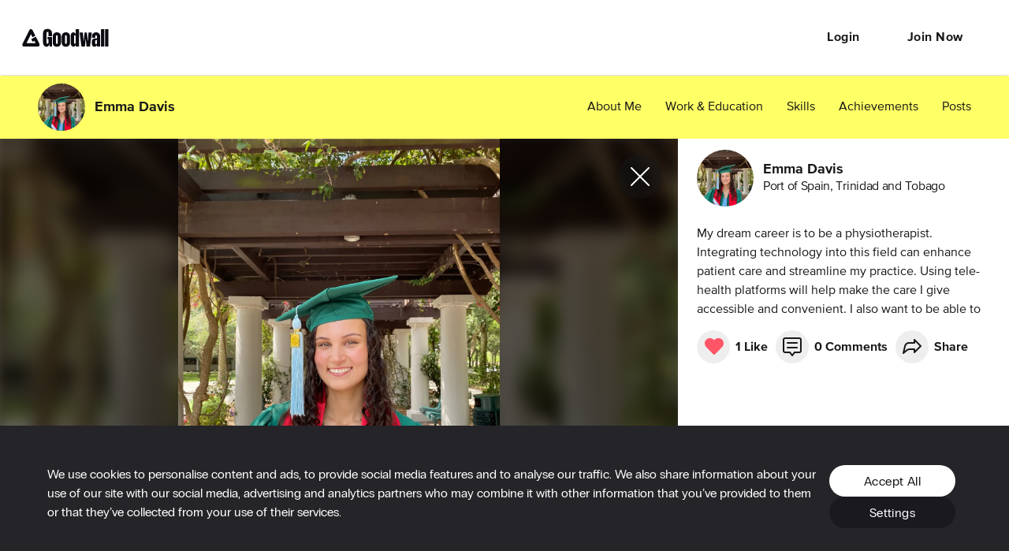

--- FILE ---
content_type: application/javascript; charset=utf-8
request_url: https://cdn2.goodwall.io/app/www/dist/spa/default-activity-home-messenger-profile-activity.20251218091448.js
body_size: 13333
content:
(window.webpackJsonp=window.webpackJsonp||[]).push([[6],{1039:function(e,t,a){"use strict";Object.defineProperty(t,"__esModule",{value:!0}),t.default=void 0;var l,r=a(1412),o=(l=r)&&l.__esModule?l:{default:l};t.default=o.default},1081:function(e,t,a){"use strict";Object.defineProperty(t,"__esModule",{value:!0}),t.Time=t.getTimeByFormat=t.getLiteralFormat=t.getTimeagoFormat=t.isYesterday=t.isToday=t.timeFormat=t.timeColor=t.timePosition=void 0;var l=u(a(4)),r=u(a(0)),o=u(a(2)),n=u(a(22)),i=u(a(1332)),d=u(a(144)),s=a(204);function u(e){return e&&e.__esModule?e:{default:e}}var c=t.timePosition={DEFAULT:"default",TOP_RIGHT:"topRight",BOTTOM_RIGHT:"bottomRight",RIGHT:"right"},f=t.timeColor={DEFAULT:"colorDefault",WHITE:"colorWhite"},m=t.timeFormat={DEFAULT:"h:mma",TIMEAGO:"timeago",LITERAL:"DD MMMM gggg",LITERAL_MONTH_YEAR:"MMMM YYYY",CUSTOM_STRING:"CUSTOM_STRING"},g=t.isToday=function(e){var t=(0,n.default)().add(-1,"days").endOf("day");return(0,n.default)(e).isAfter(t)},p=t.isYesterday=function(e){e=(0,n.default)(e);var t=(0,n.default)().add(-1,"days").endOf("day"),a=(0,n.default)().add(-2,"days").endOf("day");return(0,n.default)(e).isBetween(a,t)},h=t.getTimeagoFormat=function(e){var t=arguments.length>1&&void 0!==arguments[1]?arguments[1]:{};if(t.todayAsNumeric=t.todayAsNumeric||!0,t.todayAsLiteral=t.todayAsLiteral||!1,g(e)){if(t.todayAsLiteral)return r.default.createElement(s.FormattedMessage,{id:"common.today"});if(t.todayAsNumeric)return v(e,m.DEFAULT)}if(p(e)&&t.todayAsLiteral)return r.default.createElement(s.FormattedMessage,{id:"common.yesterday"});var a=(0,n.default)().endOf("day");return(0,n.default)(e).from(a,!0)},y=t.getLiteralFormat=function(e){return g(e)?r.default.createElement(s.FormattedMessage,{id:"common.today"}):p(e)?r.default.createElement(s.FormattedMessage,{id:"common.yesterday"}):v(e,m.LITERAL)},v=t.getTimeByFormat=function(e,t){return(0,n.default)(e).format(t)},x=t.Time=function(e){var t=e.style,a=e.className,o=e.timestampStyle,n=e.date,s=e.format,u=void 0===s?"h:mma":s,g=e.position,p=void 0===g?c.default:g,x=e.color,b=void 0===x?f.DEFAULT:x,M=e.showGrayBackground;return r.default.createElement("div",{className:(0,d.default)(i.default.Time,i.default[p],i.default[b],(0,l.default)({},i.default.grayBackground,M),a),style:t},r.default.createElement("div",{style:o},function(e,t){var a=null;switch(t){case m.TIMEAGO:a=h(e);break;case m.LITERAL:a=r.default.createElement("span",{className:i.default.uppercase},y(e));break;case m.LITERAL_MONTH_YEAR:a=v(e,m.LITERAL_MONTH_YEAR);break;case m.CUSTOM_STRING:a=e;break;default:a=v(e,m.DEFAULT)}return a}(n,u)))};x.propTypes={style:o.default.object,timestampStyle:o.default.object,date:o.default.oneOfType([o.default.string,o.default.number]),format:o.default.string,position:o.default.string},t.default=r.default.memo(x)},1089:function(e,t,a){"use strict";Object.defineProperty(t,"__esModule",{value:!0}),t.default=void 0;var l,r=a(1408),o=(l=r)&&l.__esModule?l:{default:l};t.default=o.default},1215:function(e,t,a){"use strict";Object.defineProperty(t,"__esModule",{value:!0}),t.usernameStyles=void 0;var l=s(a(0)),r=s(a(2)),o=s(a(1216)),n=s(a(1333)),i=s(a(144)),d=s(a(205));function s(e){return e&&e.__esModule?e:{default:e}}var u=t.usernameStyles={ellipsis:"ellipsis"},c={},f={root:{textOverflow:"ellipsis",whiteSpace:"nowrap",overflow:"hidden"}};function m(e){var t=e.usernameStyle,a=e.style,l=e.linkStyle,r={root:Object.assign({},c,a),linkStyle:l};switch(t){case u.ellipsis:r={root:Object.assign({},c,f.root,a)}}return r}var g=function(e){var t=e.useBoldStyle,a=e.className,r=m(e),s=function(){var e=arguments.length>0&&void 0!==arguments[0]?arguments[0]:{},t=arguments[1],a=e.isUsernameClickable,r=e.noUserText,o=e.user,i=e.users;return o?(0,n.default)(o,a,t.linkStyle):i?i.map((function(e,l){var r=", ";return l===i.length-1&&(r=""),(0,n.default)(e,a,t.linkStyle,r)})):l.default.createElement("i",null,r)}(e,r),u=(0,i.default)(o.default.UserName,t?d.default.SmallBodyBold:d.default.RegularBody,a);return l.default.createElement("div",{className:u,style:r.root},s)};g.propTypes={isUsernameClickable:r.default.bool,style:r.default.object,linkStyle:r.default.object,noUserText:r.default.string,user:r.default.object,users:r.default.array,usernameStyle:r.default.string},t.default=g},1216:function(e,t,a){e.exports={black:"#000",blue:"#2588ce",borderGray:"#ddd",borderGrayLight:"#f3f3f5",darkGray70:"rgba(68,68,68,0.7)",darkGray:"#444",deepGreen:"#00b200",tagGreen:"#309730",fieldGrey:"#f5f5f5",green:"#8bd546",lightBlue:"#e9f4fa",lightGreen:"#f3faec",lightYellow:"#fffce4",lilac:"#f9f4f7",lineGray:"#eee",midGray:"#999",red:"#d54646",white:"#fff",yellow:"#fff172",facebookBlue:"#4c689f",googleBlue:"#4285f4",darkYellow:"#f0a50c",messageGray:"#f4f4f4",underlineGreen:"rgba(10,220,10,0.3)",coolGray:"#fafbfb",alert:"#f56",primary:"#7EFB98",secondary:"#ff6",tertiary:"#8bf",neutralBlack:"#181818",neutralWhite:"#fff",neutralDarkGray:"#262626",neutralMidGray:"#666",neutralFeedBodyText:"#ccc",neutralGrayBorder:"#ddd",neutralGrayFill:"#eee",darkGreen:"#2b7",mainFontRegular:'"proxima-nova-regular"',mainFontMedium:'"proxima-nova-medium"',mainFontBold:'"proxima-nova-bold"',goodwallIco:'"goodwall"',proximaNovaBold:'"proxima-nova-bold"',proximaNovaExtrabold:'"proxima-nova-extrabold"',proximaNovaMedium:'"proxima-nova-bold"',proximaNovaLight:'"proxima-nova-regular"',proximaNovaRegular:'"proxima-nova-regular"',proximaNovaSemibold:'"proxima-nova-bold"',proximaNovaThin:'"proxima-nova-regular"',ppRadioGroteskBold:'"pp-radio-grotesk-bold"',ppRadioGroteskUltrabold:'"pp-radio-grotesk-ultrabold"',ppRadioGroteskMedium:'"pp-radio-grotesk-medium"',ppRadioGroteskLight:'"pp-radio-grotesk-light"',ppRadioGroteskRegular:'"pp-radio-grotesk-regular"',ppRadioGroteskUltralight:'"pp-radio-grotesk-ultralight"',ppRadioGroteskThin:'"pp-radio-grotesk-thin"',subAppBarHeight:"80px",topBannerLarge:".01px",topBannerNormal:".01px",threadHeaderSectionHeight:"60",baseFontSize:"15",Header1:"_35YDI",Header2:"_1wcua",Header3:"_1LIb8",Header4:"_2wk7L",densed:"RRXZN",Header4L:"_29NJJ",BigBody:"_23jRo",BigBodyRegularRes:"_23nJA",BigBodyLight:"grLoN",ButtonText:"_294OU",FormLabel:"_225Au",FormLabelv3:"_1X_Gl",Body:"_3ArOC",BodyStrong:"AWzDq",LabelStrong:"_9EKR8",LightBody:"_2MY96",RegularBody:"HHInG",LightBodyHeader:"XTYqE",Flag:"_7lUs",FormErrorMessage:"_3JPRw",SmallBody:"cKRMT",SmallBodyBold:"_2VF-4",SmallBodyWhite:"_3MRRq",SmallTitle:"TGmtt",iconBtnText:"_2HXyx",MidGray:"_1-a6s",White:"_6x845",HeadlineBG:"_1bWQp",TextCenter:"_27GCK",TextLeft:"_2D69Y",TextRight:"_3EOIO",Uppercase:"_3-w9Q",UserName:"_1_t90"}},1220:function(e,t,a){"use strict";Object.defineProperty(t,"__esModule",{value:!0}),t.default=void 0;var l,r=a(1215),o=(l=r)&&l.__esModule?l:{default:l};t.default=o.default},1221:function(e,t,a){"use strict";Object.defineProperty(t,"__esModule",{value:!0}),t.default=void 0;var l,r=a(1401),o=(l=r)&&l.__esModule?l:{default:l};t.default=o.default},1222:function(e,t,a){"use strict";Object.defineProperty(t,"__esModule",{value:!0}),t.default=void 0;var l,r=a(1404),o=(l=r)&&l.__esModule?l:{default:l};t.default=o.default},1332:function(e,t,a){e.exports={black:"#000",blue:"#2588ce",borderGray:"#ddd",borderGrayLight:"#f3f3f5",darkGray70:"rgba(68,68,68,0.7)",darkGray:"#444",deepGreen:"#00b200",tagGreen:"#309730",fieldGrey:"#f5f5f5",green:"#8bd546",lightBlue:"#e9f4fa",lightGreen:"#f3faec",lightYellow:"#fffce4",lilac:"#f9f4f7",lineGray:"#eee",midGray:"#999",red:"#d54646",white:"#fff",yellow:"#fff172",facebookBlue:"#4c689f",googleBlue:"#4285f4",darkYellow:"#f0a50c",messageGray:"#f4f4f4",underlineGreen:"rgba(10,220,10,0.3)",coolGray:"#fafbfb",alert:"#f56",primary:"#7EFB98",secondary:"#ff6",tertiary:"#8bf",neutralBlack:"#181818",neutralWhite:"#fff",neutralDarkGray:"#262626",neutralMidGray:"#666",neutralFeedBodyText:"#ccc",neutralGrayBorder:"#ddd",neutralGrayFill:"#eee",darkGreen:"#2b7",mainFontRegular:'"proxima-nova-regular"',mainFontMedium:'"proxima-nova-medium"',mainFontBold:'"proxima-nova-bold"',goodwallIco:'"goodwall"',proximaNovaBold:'"proxima-nova-bold"',proximaNovaExtrabold:'"proxima-nova-extrabold"',proximaNovaMedium:'"proxima-nova-bold"',proximaNovaLight:'"proxima-nova-regular"',proximaNovaRegular:'"proxima-nova-regular"',proximaNovaSemibold:'"proxima-nova-bold"',proximaNovaThin:'"proxima-nova-regular"',ppRadioGroteskBold:'"pp-radio-grotesk-bold"',ppRadioGroteskUltrabold:'"pp-radio-grotesk-ultrabold"',ppRadioGroteskMedium:'"pp-radio-grotesk-medium"',ppRadioGroteskLight:'"pp-radio-grotesk-light"',ppRadioGroteskRegular:'"pp-radio-grotesk-regular"',ppRadioGroteskUltralight:'"pp-radio-grotesk-ultralight"',ppRadioGroteskThin:'"pp-radio-grotesk-thin"',subAppBarHeight:"80px",topBannerLarge:".01px",topBannerNormal:".01px",threadHeaderSectionHeight:"60",baseFontSize:"15",Time:"_0gbS",Header1:"aINoD",Header2:"_31Lat",Header3:"MzbXA",Header4:"_3q0Wm",densed:"_2pPSg",Header4L:"_34KTR",BigBody:"sVVhc",BigBodyRegularRes:"_2RLfl",BigBodyLight:"_175LT",ButtonText:"_1hc4B",FormLabel:"_1sGD5",FormLabelv3:"_3mRzN",Body:"_2EvV_",BodyStrong:"_3cn8W",LabelStrong:"_3_joP",LightBody:"_2xjTh",RegularBody:"_10qXf",LightBodyHeader:"_3dQKN",Flag:"prfmV",FormErrorMessage:"FrO7k",SmallBody:"_3L56z",SmallBodyBold:"_1qZOJ",SmallBodyWhite:"_1d1IR",SmallTitle:"_3QUW-",iconBtnText:"PiAuu",MidGray:"_1leVc",White:"X_0Lu",HeadlineBG:"_2TLt6",TextCenter:"o9bRS",TextLeft:"_25Nbf",TextRight:"_2-d4y",Uppercase:"_30iZ6",grayBackground:"t08_o",default:"_2s5fm",topRight:"_1lTId",right:"_1Zxze",bottomRight:"_2tO0S",colorDefault:"LXBmW",colorWhite:"lt98S",uppercase:"_3TyDC"}},1333:function(e,t,a){"use strict";Object.defineProperty(t,"__esModule",{value:!0});var l=i(a(0)),r=i(a(2)),o=i(a(1216)),n=a(145);function i(e){return e&&e.__esModule?e:{default:e}}var d=function(e,t,a){var r=arguments.length>3&&void 0!==arguments[3]?arguments[3]:"";return t?l.default.createElement(n.Link,{key:e.id,to:"/"+e.slug,className:o.default.UserName,style:a},e.displayName,r):e.displayName+r};d.propTypes={linkStyle:r.default.object,isUsernameClickable:r.default.bool,user:r.default.object,suffix:r.default.string},t.default=d},1397:function(e,t,a){"use strict";Object.defineProperty(t,"__esModule",{value:!0});var l=_(a(4)),r=_(a(806)),o=_(a(50));t.MessageItem=T;var n=a(0),i=_(n),d=_(a(2)),s=_(a(144)),u=_(a(205)),c=a(19),f=a(817),m=_(f),g=_(a(1220)),p=_(a(1398)),h=_(a(337)),y=_(a(215)),v=a(204),x=a(27),b=a(37),M=_(a(1039)),k=a(335);function _(e){return e&&e.__esModule?e:{default:e}}var E=(0,c.makeStyles)((function(e){return{root:{display:"flex",width:"100%"},bubbleAndContextMenu:{position:"relative","&:hover $menuWrapperItem":{display:"block"}},ownWrapper:{marginLeft:"auto"},otherWrapper:{marginLeft:"12px",paddingRight:"54px"},otherWrapperAchievementOverrides:{marginLeft:"8px"},stretch:{width:"100%"},baseMessage:{fontSize:"16px",lineHeight:"24px",backgroundColor:e.colors.white,color:e.colors.neutralBlack,borderRadius:function(t){return t.isAchievementCommentMessage?e.commonStyles.borderRadius.big:e.commonStyles.borderRadius.default},margin:"3px 0",maxWidth:"600px",minHeight:"40px",minWidth:"100px",wordBreak:"break-word",overflow:"hidden","& video::-webkit-media-controls-panel":{paddingBottom:"15px"},"@supports ( -moz-appearance:none )":{"& video":{paddingBottom:"35px",backgroundColor:e.colors.neutralGrayFill}}},baseMessageTextElements:{overflow:"hidden"},baseMessageVisualElements:{border:"solid 1px "+e.colors.borderGray},ownMessage:{marginLeft:"auto"},ownMessageTextOnly:{"& span":{color:e.colors.neutralBlack+" !important"}},ownMessageTextOnlyPlain:{background:""+e.colors.primary},ownMessageTextOnlyRich:{background:""+e.colors.neutralGrayFill},otherMessageTextOnly:{backgroundColor:e.colors.neutralGrayFill},ownMultipleAttachments:{overflow:"hidden",backgroundColor:e.colors.primary,maxWidth:"532px"},otherMultipleAttachments:{overflow:"hidden",backgroundColor:e.colors.neutralGrayFill,maxWidth:"532px"},otherMessageOnlyBodyWithoutAvatar:{marginLeft:"40px"},menuWrapper:{width:"54px",position:"absolute",top:0,bottom:0,display:"flex",justifyContent:"center",alignItems:"center","&:hover $menuWrapperItem":{display:"block"}},menuWrapperEditMode:{bottom:"26px"},otherMenuWrapper:{right:"-54px"},ownMenuWrapper:{left:"-54px"},menuWrapperItem:{display:"none"},editMode:{overflow:"visible",backgroundColor:"transparent"},achievementMessageOverrides:{maxWidth:"initial",marginLeft:0,overflow:"visible"},achievementMessageReplyMessage:{backgroundColor:"transparent"},achievementMessageL2Comment:{paddingLeft:"49px"},achievementCommentUserName:{fontSize:"16px",marginLeft:"12px"},achievementAvatarSimple:{marginTop:"4px"},replyLabel:{color:e.colors.darkGreen,fontFamily:"proxima-nova-bold",marginLeft:"14px",marginBottom:"5px",cursor:"pointer"},showAllRepliesLabel:{margin:"12px 0",cursor:"pointer"},directReplyCtn:{textAlign:"right"},directReplyBubble:{cursor:"pointer",opacity:"0.5",padding:"16px",display:"inline-flex",textAlign:"left",backgroundColor:e.colors.neutralGrayFill},negativeOffsetForDirectReply:{marginTop:"-18px"}}}));function T(e){var t,a,d,c,_=e.authUser,T=e.onLogin,w=e.message,S=e.showAuthorName,B=e.messageOnly,C=e.handlePopoverMenuSelection,R=e.context,I=e.editMessageId,G=e.toggleMessageEditMode,N=e.handleMessageEdit,L=e.taggingSuggestionsContentType,A=e.taggingSuggestionsContentId,F=e.isAchievementCommentMessage,O=e.numberOfLoadedChildComments,W=e.selectMessageAsContextDrawer;(0,o.default)(e,["authUser","onLogin","message","showAuthorName","messageOnly","handlePopoverMenuSelection","context","editMessageId","toggleMessageEditMode","handleMessageEdit","taggingSuggestionsContentType","taggingSuggestionsContentId","isAchievementCommentMessage","numberOfLoadedChildComments","selectMessageAsContextDrawer"]);if(!w)return null;var U=(0,n.useState)(!1),H=(0,r.default)(U,2),P=H[0],j=H[1],D=E(e),z=(F?w.author:w.authorId)||{},Y=z.pictureName?z.pictureName:null,q=y.default.isOwnMessage(z,_),V=!F&&q,J=y.default.isTextOnlyMessage(w),K=y.default.hasMultipleAttachments(w),X=w.id===I,Q=null===w.id||void 0===w.id,Z=(0,x.extractUrls)(w.body),$=(0,x.extractDeepLinks)(w.body),ee=Z&&Z.length||$&&$.length,te=F&&!w.id,ae=y.default.isReplyMessage(w),le=(0,n.useState)(!1),re=(0,r.default)(le,2),oe=re[0],ne=re[1],ie=(0,v.useIntl)().formatMessage,de=(0,s.default)(D.root,(0,l.default)({},D.achievementMessageL2Comment,F&&w.parentId)),se=(0,s.default)(D.bubbleAndContextMenu,(0,l.default)({},D.negativeOffsetForDirectReply,ae)),ue=(0,s.default)(D.baseMessage,(t={},(0,l.default)(t,D.baseMessageTextElements,J),(0,l.default)(t,D.baseMessageVisualElements,!J),(0,l.default)(t,D.ownMessage,V),(0,l.default)(t,D.ownMessageTextOnly,V&&J),(0,l.default)(t,D.ownMessageTextOnlyPlain,V&&J&&!ee),(0,l.default)(t,D.ownMessageTextOnlyRich,V&&J&&ee),(0,l.default)(t,D.ownMultipleAttachments,V&&K),(0,l.default)(t,D.otherMessageTextOnly,!V&&J),(0,l.default)(t,D.otherMessageOnlyBodyWithoutAvatar,!V&&B),(0,l.default)(t,D.otherMultipleAttachments,!V&&K),(0,l.default)(t,D.editMode,X),(0,l.default)(t,D.achievementMessageOverrides,F),(0,l.default)(t,D.achievementMessageReplyMessage,te),t)),ce=(0,s.default)((a={},(0,l.default)(a,D.ownWrapper,V),(0,l.default)(a,D.otherWrapper,!V),(0,l.default)(a,D.otherWrapperAchievementOverrides,F),(0,l.default)(a,D.stretch,F&&(X||Q)),a)),fe=(0,s.default)(D.menuWrapper,(d={},(0,l.default)(d,D.ownMenuWrapper,V),(0,l.default)(d,D.otherMenuWrapper,!V),(0,l.default)(d,D.menuWrapperEditMode,X),d)),me=(0,s.default)((0,l.default)({},D.directReplyCtn,V)),ge=(0,s.default)(D.baseMessage,(c={},(0,l.default)(c,D.baseMessageTextElements,J),(0,l.default)(c,D.baseMessageVisualElements,!J),(0,l.default)(c,D.otherMessageTextOnly,J),(0,l.default)(c,D.otherMessageOnlyBodyWithoutAvatar,B),(0,l.default)(c,D.otherMultipleAttachments,K),(0,l.default)(c,D.editMode,X),(0,l.default)(c,D.achievementMessageOverrides,F),c),D.directReplyBubble);(0,n.useEffect)((function(){j(w.commentCount>O)}),[w.commentCount,O]);var pe=function(){var e=(0,x.getGoodwallBaseUrl)()+"/"+z.slug;(0,x.redirectTo)(e,b.linkType.BLANK)};return i.default.createElement("div",{className:de},F?i.default.createElement("div",{className:D.achievementAvatarSimple},i.default.createElement(m.default,{onClick:pe,imageSrc:Y,size:f.AvatarSize.Size40,defaultType:z.type||k.AvatarDefaultImageType.User,squareImageWrapperStyle:{flex:"0 0 40px",cursor:"pointer"}})):q||B?null:i.default.createElement(m.default,{onClick:pe,imageSrc:Y,size:f.AvatarSize.Size40,defaultType:z.type||k.AvatarDefaultImageType.User,squareImageWrapperStyle:{flex:"0 0 40px",cursor:"pointer"}}),i.default.createElement("div",{className:ce},S&&!q&&!B&&i.default.createElement(g.default,{user:z,useBoldStyle:!0,isUsernameClickable:!0}),ae&&i.default.createElement("div",{className:me,onClick:function(){y.default.shouldShowFullMediaGallery(w,!0)?ne(!0):y.default.isReplyMessageTextOnly(w)&&W(w)}},i.default.createElement("div",{className:ge},i.default.createElement(M.default,{isMessageReplyVariant:!0,includeAuthorName:!0,message:w,openMediaGallery:oe,onMediaGalleryClose:function(){return ne(!1)}}))),i.default.createElement("div",{className:se},i.default.createElement("div",{className:ue,"data-testid":"chatSection-element-messageItem"},i.default.createElement(p.default,{authUser:_,message:w,context:R,isOwnMessage:q,isTextOnlyMessage:J,hasLinks:ee,editMessageId:I,toggleMessageEditMode:G,handleMessageEdit:N,isAchievementCommentMessage:F,taggingSuggestionsContentType:L,taggingSuggestionsContentId:A,cancelAchievementCommentReply:function(){e.handleAchievementCommentReply(null)}})),F&&!w.id?null:i.default.createElement("div",{className:fe},i.default.createElement("div",{className:D.menuWrapperItem},i.default.createElement(h.default,{onClick:function(e){C(w,e)},"data-testid":"message-threeDotMenu"},"dots_horizontal_18")))),F&&w.id&&!X&&i.default.createElement("div",{onClick:function(){!0===_.isLoggedOut?T():e.handleAchievementCommentReply(w)},className:(0,s.default)(D.replyLabel,u.default.SmallBody)},i.default.createElement(v.FormattedMessage,{id:"common.reply",defaultMessage:"Reply"})),F&&P&&i.default.createElement("div",{onClick:function(){!0===_.isLoggedOut?T():(j(!1),e.handleShowAllReplies())},className:(0,s.default)(D.showAllRepliesLabel,u.default.SmallBodyBold)},w.commentCount>1?""+ie({id:"common.showAllReplies"},{number:w.commentCount}):""+ie({id:"common.showReply"},{number:w.commentCount}))))}T.propTypes={authUser:d.default.object.isRequired,message:d.default.object,messageOnly:d.default.bool,showAuthorName:d.default.bool,editMessageId:d.default.number,handlePopoverMenuSelection:d.default.func,toggleMessageEditMode:d.default.func,handleMessageEdit:d.default.func,handleShowAllReplies:d.default.func,handleAchievementCommentReply:d.default.func,numberOfLoadedChildComments:d.default.number},T.defaultProps={messageOnly:!1,showAuthorName:!1},t.default=i.default.memo(T)},1398:function(e,t,a){"use strict";Object.defineProperty(t,"__esModule",{value:!0});var l=y(a(4)),r=y(a(50));t.Message=x;var o=y(a(0)),n=y(a(2)),i=a(19),d=y(a(1399)),s=y(a(1402)),u=y(a(1222)),c=y(a(1406)),f=y(a(1410)),m=y(a(1221)),g=a(1081),p=y(g),h=y(a(144));function y(e){return e&&e.__esModule?e:{default:e}}var v=(0,i.makeStyles)((function(e){return{singleMedia:{borderRadius:e.commonStyles.borderRadius.default,maxWidth:"100%",height:"auto"},time:{fontSize:"12px",pointerEvents:"none",fontWeight:"normal !important",fontFamily:"proxima-nova-regular !important"},timeForTextOnlyMessages:{float:"right",marginTop:"2px",marginLeft:"16px"}}}));function x(e){var t=e.message,a=t.attachment,n=t.authorId,i=t.created,y=e.isTextOnlyMessage,x=e.hasLinks,b=e.isOwnMessage,M=e.context,k=e.editMessageId,_=e.toggleMessageEditMode,E=e.handleMessageEdit,T=e.isAchievementCommentMessage,w=e.taggingSuggestionsContentType,S=e.taggingSuggestionsContentId,B=e.cancelAchievementCommentReply,C=((0,r.default)(e,["message","isTextOnlyMessage","hasLinks","isOwnMessage","context","editMessageId","toggleMessageEditMode","handleMessageEdit","isAchievementCommentMessage","taggingSuggestionsContentType","taggingSuggestionsContentId","cancelAchievementCommentReply"]),(a||{}).reply,v(e)),R=(0,h.default)(C.time,(0,l.default)({},C.timeForTextOnlyMessages,y)),I=null,G=T?null:o.default.createElement(p.default,{date:i,className:R,position:y&&!x?g.timePosition.default:g.timePosition.BOTTOM_RIGHT,showGrayBackground:!(y||"audio"===a.type),color:y||"audio"===a.type?g.timeColor.DEFAULT:g.timeColor.WHITE});if(y)I=x&&!T?o.default.createElement("div",{className:C.singleMedia},o.default.createElement(d.default,{message:e.message,editMessageId:k,toggleMessageEditMode:_,handleMessageEdit:E,isAchievementCommentMessage:T,isOwnMessage:b,taggingSuggestionsContentType:w,taggingSuggestionsContentId:S})):o.default.createElement(m.default,{authUser:e.authUser,message:e.message,editMessageId:k,toggleMessageEditMode:_,handleMessageEdit:E,timeComponent:G,isAchievementCommentMessage:T,taggingSuggestionsContentType:w,taggingSuggestionsContentId:S,cancelAchievementCommentReply:B,noPadding:!0});else switch(a.type){case"image":case"gif":I=Array.isArray(a.url)&&a.url.length>1?o.default.createElement(f.default,{url:a.url,attachmentType:a.type,context:M,authorId:n,created:i}):o.default.createElement(c.default,{url:a.url,attachmentType:a.type,context:M,authorId:n,created:i});break;case"video":I=o.default.createElement(s.default,{url:a.url});break;case"audio":I=o.default.createElement(u.default,{url:a.url})}return o.default.createElement(o.default.Fragment,null,I,!y||x?G:null)}x.propTypes={message:n.default.object,editMessageId:n.default.number,toggleMessageEditMode:n.default.func,handleMessageEdit:n.default.func},x.defaultProps={},t.default=o.default.memo(x)},1399:function(e,t,a){"use strict";Object.defineProperty(t,"__esModule",{value:!0}),t.default=void 0;var l,r=a(1400),o=(l=r)&&l.__esModule?l:{default:l};t.default=o.default},1400:function(e,t,a){"use strict";Object.defineProperty(t,"__esModule",{value:!0});var l=k(a(4)),r=k(a(806)),o=k(a(50));t.RichLink=E;var n=a(0),i=k(n),d=k(a(2)),s=a(19),u=a(146),c=a(206),f=k(a(144)),m=k(a(205)),g=a(18),p=k(a(1221)),h=a(810),y=k(h),v=a(27),x=k(a(340)),b=k(a(830)),M=a(204);function k(e){return e&&e.__esModule?e:{default:e}}var _=(0,s.makeStyles)((function(e){return{richLinkCtn:{background:e.colors.fieldGrey,padding:"8px 16px 32px 16px",borderRadius:e.commonStyles.borderRadius.default},wrapperOwnMessage:{background:e.colors.primary},image:{backgroundRepeat:"no-repeat",backgroundSize:"cover",backgroundPosition:"50% 50%",marginLeft:"-16px",marginRight:"-16px",paddingTop:"8px",overflow:"hidden","& img":{objectFit:"cover",maxHeight:"350px",width:"100%"}},title:{paddingTop:"5px",cursor:"pointer"},description:{wordBreak:"break-word"},paddingBottom:{paddingBottom:"8px"},bodyTextWrapper:{margin:"-8px -16px"},editModeActive:{backgroundColor:e.colors.white},emptyResults:{width:"100%",textAlign:"center",padding:"35px"},provider:{paddingTop:"5px",paddingBottom:"8px"}}}));function E(e){var t,a=e.authUser,d=e.fetchMeta,s=e.message,u=e.editMessageId,c=e.toggleMessageEditMode,g=e.handleMessageEdit,k=e.isAchievementCommentMessage,E=e.isOwnMessage,T=e.taggingSuggestionsContentType,w=e.taggingSuggestionsContentId,S=((0,o.default)(e,["authUser","fetchMeta","message","editMessageId","toggleMessageEditMode","handleMessageEdit","isAchievementCommentMessage","isOwnMessage","taggingSuggestionsContentType","taggingSuggestionsContentId"]),_(e)),B=(0,n.useState)(null),C=(0,r.default)(B,2),R=C[0],I=C[1],G=(0,n.useState)(void 0),N=(0,r.default)(G,2),L=N[0],A=N[1],F=(0,n.useState)(null),O=(0,r.default)(F,2),W=O[0],U=O[1],H=(0,n.useState)(""),P=(0,r.default)(H,2),j=P[0],D=P[1],z=(0,n.useState)(!1),Y=(0,r.default)(z,2),q=Y[0],V=Y[1],J=u&&s.id===u,K=(0,M.useIntl)().formatMessage,X=(0,f.default)(m.default.TextLeft,S.bodyTextWrapper,S.paddingBottom,(t={},(0,l.default)(t,S.editModeActive,J),(0,l.default)(t,S.wrapperOwnMessage,E),t));(0,n.useEffect)((function(){var e=(0,v.extractUrls)(s.body),t=(0,v.extractDeepLinks)(s.body);if(e&&e.length)A(!1),I(e[0]);else if(t&&t.length){var l=!0;t.forEach((function(e){e.startsWith("goodwall://me")||e.startsWith("goodwall://channel")||e.startsWith("goodwall://settings")||e.startsWith("goodwall://community")||e.startsWith("goodwall://invite")||e.startsWith("goodwall://createform")||e.startsWith("goodwall://people")||e.endsWith("/create")||(l=!1)})),A(l),I((0,v.replaceDeepLinks)(t[0],a))}}),[s.body]),(0,n.useEffect)((function(){R&&!1===L&&(V(!0),d(R).then((function(e){if(V(!1),e&&e.data&&e.data.length>0){var t=e.data[0];U(t);var a=t&&t.thumbnailUrl?t.thumbnailUrl.replace(/(\r\n|\n|\r)/gm,""):null;D(a)}})).catch((function(){V(!1)})))}),[R,L]);var Q=function(){D(null)};return i.default.createElement("div",{className:S.richLinkCtn},i.default.createElement("div",{className:X},i.default.createElement(p.default,{hasLinks:!0,authUser:a,message:s,editMessageId:u,toggleMessageEditMode:c,handleMessageEdit:g,isAchievementCommentMessage:k,taggingSuggestionsContentType:T,taggingSuggestionsContentId:w})),L?null:q?i.default.createElement("div",{className:S.emptyResults},i.default.createElement(y.default,{size:h.SpinnerSize.Large,className:"fetchSpinner"})):i.default.createElement(i.default.Fragment,null,j?i.default.createElement("div",{className:(0,f.default)(S.image)},i.default.createElement(x.default,{to:R,target:"_blank",rel:"noopener noreferrer ugc",asAbsoluteLink:!0},i.default.createElement("img",{src:j,onError:Q}))):null,i.default.createElement(x.default,{className:S.title,to:R,target:"_blank",rel:"noopener noreferrer ugc",asAbsoluteLink:!0},i.default.createElement("div",{className:(0,f.default)(m.default.SmallBody,m.default.TextLeft,S.provider)},W&&W.provider?W.provider.toUpperCase():""),i.default.createElement("div",{className:(0,f.default)(m.default.SmallTitle,m.default.TextLeft,S.paddingBottom)},W&&W.title||""),i.default.createElement("div",{className:(0,f.default)(m.default.SmallBody,m.default.TextLeft,S.description)},W&&W.description?i.default.createElement(b.default,{lines:7,renderHtmlMarkup:!0,more:K({id:"common.readMore"})},W.description):""))))}E.propTypes={message:d.default.object.isRequired,editMessageId:d.default.number,toggleMessageEditMode:d.default.func,handleMessageEdit:d.default.func,authUser:d.default.object};var T={fetchMeta:u.actions.fetchMeta};t.default=(0,c.connect)((function(e){return{authUser:g.selectors.authUserSelector(e)}}),T)(i.default.memo(E))},1401:function(e,t,a){"use strict";Object.defineProperty(t,"__esModule",{value:!0});var l=h(a(806)),r=h(a(50));t.EditableTextMessage=M;var o=a(0),n=h(o),i=h(a(2)),d=a(19),s=h(a(940)),u=h(a(837)),c=(h(a(823)),h(a(338))),f=h(a(1220)),m=a(204),g=h(a(144)),p=h(a(205));function h(e){return e&&e.__esModule?e:{default:e}}var y={display:"inline",marginRight:"5px",float:"left",height:"20px"},v={marginRight:"6px",float:"right",visibility:"hidden",height:0},x={fontFamily:"proxima-nova-bold",fontSize:"16px",lineHeight:"18px",color:c.default.neutralBlack,whiteSpace:"nowrap"},b=(0,d.makeStyles)((function(e){return{readOnlyText:{display:"inline-block",padding:"10px 16px 8px",width:"100%",whiteSpace:"normal"},saveButton:{marginLeft:"5px",minWidth:"102px",color:e.colors.darkGreen},editModeTextField:{borderRadius:"8px",backgroundColor:e.colors.neutralGrayFill,paddingTop:"10px",paddingBottom:"10px"},editModeCommentTextField:{borderRadius:"18px",backgroundColor:e.colors.neutralGrayFill,paddingTop:"10px",paddingBottom:"10px"},saveLabel:{color:e.colors.darkGreen,fontFamily:"proxima-nova-bold",margin:"3px auto 5px 14px",cursor:"pointer",display:"inline-block"},cancelLabel:{margin:"3px auto 5px 14px",cursor:"pointer",display:"inline-block"}}}));function M(e){var t=e.authUser,a=e.taggingSuggestionsContentType,i=e.taggingSuggestionsContentId,d=(e.hasLinks,e.message),c=e.editMessageId,h=e.toggleMessageEditMode,M=e.handleMessageEdit,k=e.timeComponent,_=e.isAchievementCommentMessage,E=(e.allowMentions,e.cancelAchievementCommentReply),T=e.noPadding,w=((0,r.default)(e,["authUser","taggingSuggestionsContentType","taggingSuggestionsContentId","hasLinks","message","editMessageId","toggleMessageEditMode","handleMessageEdit","timeComponent","isAchievementCommentMessage","allowMentions","cancelAchievementCommentReply","noPadding"]),b(e)),S=(0,o.useRef)(null),B=(0,o.useState)(null),C=(0,l.default)(B,2),R=C[0],I=C[1],G=(0,o.useState)([]),N=(0,l.default)(G,2),L=N[0],A=N[1],F=c&&d.id===c,O=_&&!d.id,W=function(){M(d,R,L),h()},U=function(){h()},H=function(){E()};function P(e){27===e.keyCode&&(F?U():O&&H())}(0,o.useEffect)((function(){return window.addEventListener("keydown",P),function(){window.removeEventListener("keydown",P)}})),(0,o.useEffect)((function(){F&&setTimeout((function(){j()}),1)}),[F,c]),(0,o.useEffect)((function(){O&&setTimeout((function(){j()}),100)}),[O,d,d.parentId]);var j=function(){S.current&&S.current.focus&&S.current.focus()},D=n.default.createElement(s.default,{fullWidth:!0,inputWhite:!_,multiline:!0,controlled:!0,authUser:t,taggingSuggestionsContentType:a,taggingSuggestionsContentId:i,value:d.body,mentionedUsers:d.mentionedUsers,onValueChange:function(e,t,a){I(e),A(t)},InputProps:{className:_?w.editModeCommentTextField:w.editModeTextField},inputRef:S});return O?n.default.createElement(n.default.Fragment,null,D,n.default.createElement("div",{onClick:W,className:(0,g.default)(w.saveLabel,p.default.SmallBody)},n.default.createElement(m.FormattedMessage,{id:"common.send",defaultMessage:"Send"})),n.default.createElement("div",{onClick:H,className:(0,g.default)(w.cancelLabel,p.default.SmallBody)},n.default.createElement(m.FormattedMessage,{id:"common.cancel",defaultMessage:"Cancel"}))):F?n.default.createElement(n.default.Fragment,null,D,n.default.createElement("div",{onClick:W,className:(0,g.default)(w.saveLabel,p.default.SmallBody)},n.default.createElement(m.FormattedMessage,{id:"common.save",defaultMessage:"Save"})),n.default.createElement("div",{onClick:U,className:(0,g.default)(w.cancelLabel,p.default.SmallBody)},n.default.createElement(m.FormattedMessage,{id:"common.cancel",defaultMessage:"Cancel"}))):n.default.createElement(n.default.Fragment,null,n.default.createElement("div",{className:w.readOnlyText},_?n.default.createElement(f.default,{user:d.author,style:y,isUsernameClickable:!0,linkStyle:x}):null,n.default.createElement(u.default,{readOnly:!0,noPadding:T,value:d.body,mentionedUsers:d.mentionedUsers}),k),_&&n.default.createElement("div",{style:v},d.body))}M.propTypes={editMessageId:i.default.number,toggleMessageEditMode:i.default.func,handleMessageEdit:i.default.func,authUser:i.default.object},M.defaultProps={},t.default=M},1402:function(e,t,a){"use strict";Object.defineProperty(t,"__esModule",{value:!0}),t.default=void 0;var l,r=a(1403),o=(l=r)&&l.__esModule?l:{default:l};t.default=o.default},1403:function(e,t,a){"use strict";Object.defineProperty(t,"__esModule",{value:!0}),t.SingleVideo=void 0;var l=u(a(6)),r=u(a(7)),o=u(a(8)),n=u(a(9)),i=u(a(0)),d=u(a(2)),s=u(a(335));u(a(338));function u(e){return e&&e.__esModule?e:{default:e}}var c={display:"flex",borderRadius:"10px",maxWidth:"600px",maxHeight:"600px"},f=t.SingleVideo=function(e){function t(e,a){return(0,l.default)(this,t),(0,o.default)(this,(t.__proto__||Object.getPrototypeOf(t)).call(this,e,a))}return(0,n.default)(t,e),(0,r.default)(t,[{key:"shouldComponentUpdate",value:function(e){var t=Array.isArray(this.props.url)?this.props.url[0]:this.props.url;return(Array.isArray(e.url)?e.url[0]:e.url)!==t}},{key:"render",value:function(){var e=Array.isArray(this.props.url)?this.props.url[0]:this.props.url;return i.default.createElement("video",{controls:!0,src:s.default.buildPictureUrl(e),controlsList:"nodownload",style:c})}}]),t}(i.default.Component);f.propTypes={url:d.default.oneOfType([d.default.string,d.default.array]).isRequired},t.default=f},1404:function(e,t,a){"use strict";Object.defineProperty(t,"__esModule",{value:!0});var l=m(a(4)),r=m(a(806));t.SingleAudio=g;var o=a(0),n=m(o),i=m(a(2)),d=m(a(144)),s=m(a(337)),u=m(a(1405)),c=m(a(22)),f=m(a(335));function m(e){return e&&e.__esModule?e:{default:e}}function g(e){var t,a=e.url,i=e.variant,m="quotedMessage"===i,g="pinnedMessage"===i,p=(0,o.useState)(!1),h=(0,r.default)(p,2),y=h[0],v=h[1],x=(0,o.useState)(null),b=(0,r.default)(x,2),M=b[0],k=b[1],_=(0,o.useRef)(),E=function(){v(!0)},T=function(){v(!1)},w=function(e){k(c.default.duration(e.currentTarget.currentTime,"seconds"))},S=(0,d.default)(u.default.singleAudio,(t={},(0,l.default)(t,u.default.playingBackground,y),(0,l.default)(t,u.default.quotedMessage,m||g),(0,l.default)(t,u.default.pinnedMessage,g),t));return n.default.createElement("div",{className:S},n.default.createElement("audio",{ref:_,preload:"metadata",onLoadedMetadata:function(e){var t=e.currentTarget;return k(c.default.duration(t.duration,"seconds")),t.addEventListener("play",E),t.addEventListener("pause",T),t.addEventListener("ended",T),t.addEventListener("timeupdate",w),function(){t.removeEventListener("play",E),t.removeEventListener("pause",T),t.removeEventListener("ended",T),t.removeEventListener("timeupdate",w)}},src:f.default.buildPictureUrl(Array.isArray(a)?a[0]:a)}),n.default.createElement(s.default,{onClick:function(){var e=_.current;e.paused||e.ended?e.play():e.pause()},IconButtonBackgroundClassName:u.default.controlButton,FontIconProps:{IconProps:{className:u.default.controlButtonColor}}},y?"pause_filled_18":"play_filled_18"),n.default.createElement("div",{className:u.default.progress},function(){for(var e=[],t=0;t<6;t++)e.push(n.default.createElement("svg",{key:t,width:"35",height:"22"},n.default.createElement("rect",{x:"0",y:"0",width:"3",height:"22",className:u.default.progressStick}),n.default.createElement("rect",{x:"5",y:"6",width:"3",height:"16",className:u.default.progressStick}),n.default.createElement("rect",{x:"10",y:"13",width:"3",height:"9",className:u.default.progressStick}),n.default.createElement("rect",{x:"15",y:"9",width:"3",height:"13",className:u.default.progressStick}),n.default.createElement("rect",{x:"20",y:"15",width:"3",height:"7",className:u.default.progressStick}),n.default.createElement("rect",{x:"25",y:"13",width:"3",height:"9",className:u.default.progressStick}),n.default.createElement("rect",{x:"30",y:"6",width:"3",height:"16",className:u.default.progressStick})));return e}()),n.default.createElement("div",{className:u.default.videoTime},M?c.default.utc(M.as("milliseconds")).format("mm:ss"):null))}g.propTypes={url:i.default.oneOfType([i.default.string,i.default.array]).isRequired},t.default=g},1405:function(e,t,a){e.exports={black:"#000",blue:"#2588ce",borderGray:"#ddd",borderGrayLight:"#f3f3f5",darkGray70:"rgba(68,68,68,0.7)",darkGray:"#444",deepGreen:"#00b200",tagGreen:"#309730",fieldGrey:"#f5f5f5",green:"#8bd546",lightBlue:"#e9f4fa",lightGreen:"#f3faec",lightYellow:"#fffce4",lilac:"#f9f4f7",lineGray:"#eee",midGray:"#999",red:"#d54646",white:"#fff",yellow:"#fff172",facebookBlue:"#4c689f",googleBlue:"#4285f4",darkYellow:"#f0a50c",messageGray:"#f4f4f4",underlineGreen:"rgba(10,220,10,0.3)",coolGray:"#fafbfb",alert:"#f56",primary:"#7EFB98",secondary:"#ff6",tertiary:"#8bf",neutralBlack:"#181818",neutralWhite:"#fff",neutralDarkGray:"#262626",neutralMidGray:"#666",neutralFeedBodyText:"#ccc",neutralGrayBorder:"#ddd",neutralGrayFill:"#eee",darkGreen:"#2b7",mainFontRegular:'"proxima-nova-regular"',mainFontMedium:'"proxima-nova-medium"',mainFontBold:'"proxima-nova-bold"',goodwallIco:'"goodwall"',proximaNovaBold:'"proxima-nova-bold"',proximaNovaExtrabold:'"proxima-nova-extrabold"',proximaNovaMedium:'"proxima-nova-bold"',proximaNovaLight:'"proxima-nova-regular"',proximaNovaRegular:'"proxima-nova-regular"',proximaNovaSemibold:'"proxima-nova-bold"',proximaNovaThin:'"proxima-nova-regular"',ppRadioGroteskBold:'"pp-radio-grotesk-bold"',ppRadioGroteskUltrabold:'"pp-radio-grotesk-ultrabold"',ppRadioGroteskMedium:'"pp-radio-grotesk-medium"',ppRadioGroteskLight:'"pp-radio-grotesk-light"',ppRadioGroteskRegular:'"pp-radio-grotesk-regular"',ppRadioGroteskUltralight:'"pp-radio-grotesk-ultralight"',ppRadioGroteskThin:'"pp-radio-grotesk-thin"',subAppBarHeight:"80px",topBannerLarge:".01px",topBannerNormal:".01px",threadHeaderSectionHeight:"60",baseFontSize:"15",Header1:"HcHFa",Header2:"_35NXA",Header3:"SwrtH",Header4:"_3Gum6",densed:"_2-VEN",Header4L:"_39soS",BigBody:"_2qkbp",BigBodyRegularRes:"_3qB4t",BigBodyLight:"_2TT0q",ButtonText:"_1Grbv",FormLabel:"_324e6",FormLabelv3:"_1n9JY",Body:"ngq00",BodyStrong:"QT1cz",LabelStrong:"_2-tIa",LightBody:"_3KfK-",RegularBody:"_2jR4Z",LightBodyHeader:"_36D7-",Flag:"_1hhqM",FormErrorMessage:"_1_fVy",SmallBody:"_3auw3",SmallBodyBold:"P4cLM",SmallBodyWhite:"_3wusb",SmallTitle:"_2aHDF",iconBtnText:"_2mvCz",MidGray:"_1XCb4",White:"_2zd82",HeadlineBG:"_3uJcJ",TextCenter:"_1HSw4",TextLeft:"_3V25I",TextRight:"_2hRCp",Uppercase:"_1d1zG",singleAudio:"_2jORp",quotedMessage:"KiQM7",controlButton:"_3Rr4z",progress:"_1lxVJ",videoTime:"_3Ed6e",pinnedMessage:"_8VzDg",controlButtonColor:"_2eskZ",progressStick:"ligq0",playingBackground:"wNYH8"}},1406:function(e,t,a){"use strict";Object.defineProperty(t,"__esModule",{value:!0}),t.default=void 0;var l,r=a(1407),o=(l=r)&&l.__esModule?l:{default:l};t.default=o.default},1407:function(e,t,a){"use strict";Object.defineProperty(t,"__esModule",{value:!0}),t.SingleImage=void 0;var l=f(a(6)),r=f(a(7)),o=f(a(8)),n=f(a(9)),i=f(a(0)),d=f(a(2)),s=f(a(335)),u=f(a(1089)),c=f(a(1409));function f(e){return e&&e.__esModule?e:{default:e}}var m=t.SingleImage=function(e){function t(e,a){(0,l.default)(this,t);var r=(0,o.default)(this,(t.__proto__||Object.getPrototypeOf(t)).call(this,e,a));return r.handleImageClick=function(){r.setState({openGallery:!0})},r.handleCloseGallery=function(){r.setState({openGallery:!1})},r.state={openGallery:!1},r}return(0,n.default)(t,e),(0,r.default)(t,[{key:"shouldComponentUpdate",value:function(e,t){return(Array.isArray(this.props.url)?this.props.url[0]:this.props.url)!==(Array.isArray(e.url)?e.url[0]:e.url)||this.state.openGallery!==t.openGallery}},{key:"render",value:function(){var e=Array.isArray(this.props.url)?this.props.url[0]:this.props.url,t="gif"===this.props.attachmentType;return i.default.createElement("div",{className:c.default.root},i.default.createElement("img",{key:e,src:s.default.buildPictureUrl(e,{useOriginalImageSize:!0}),className:t?c.default.singleGifMedia:c.default.singleMedia,onClick:this.handleImageClick}),t?i.default.createElement("div",{className:c.default.gifBadge},"GIF"):null,this.state.openGallery?i.default.createElement(u.default,{images:this.props.url,initialImageIndex:0,author:this.props.authorId,created:this.props.created,open:this.state.openGallery,onClose:this.handleCloseGallery,context:this.props.context,attachmentType:this.props.attachmentType}):null)}}]),t}(i.default.Component);m.propTypes={url:d.default.object.isRequired},t.default=m},1408:function(e,t,a){"use strict";Object.defineProperty(t,"__esModule",{value:!0});var l=_(a(84)),r=_(a(4)),o=_(a(806)),n=_(a(50));t.FullPageMediaGallery=B;var i=a(0),d=_(i),s=_(a(2)),u=_(a(144)),c=_(a(835)),f=_(a(337)),m=a(19),g=_(a(335)),p=_(a(336)),h=_(a(66)),y=a(817),v=_(y),x=a(33),b=_(a(22)),M=a(204),k=_(a(910));function _(e){return e&&e.__esModule?e:{default:e}}var E=20,T=6,w=(0,m.makeStyles)((function(e){return{backdropRoot:{backgroundColor:"rgba(255, 255, 255, 0.95)"},dialogContainer:{padding:"28px 24px"},mainWrapper:{width:"100%",height:"100%",position:"relative",display:"flex",flexFlow:"column"},headerSection:{width:"100%",display:"flex",padding:"28px 24px",minHeight:"67px",justifyContent:"space-between"},rightHeaderSection:{display:"flex"},leftHeaderSection:{display:"flex"},authorDetails:{marginLeft:"12px"},creationTime:{fontSize:"14px",lineHeight:"18px"},closeButton:{alignSelf:"flex-end"},downloadButton:{display:"flex",cursor:"pointer",marginRight:"25px"},downloadIcon:{marginRight:"11px"},imagesWrapper:{width:"100%",height:"100%",padding:"24px",display:"flex",justifyContent:"space-between"},imageWrapper:{position:"absolute",top:0,left:0,right:0,bottom:0,width:"100%",height:"100%",display:"flex",alignItems:"center",justifyContent:"center"},imageItem:{objectFit:"contain",maxWidth:"100%",maxHeight:"100%"},imgContainer:{flexGrow:"1",position:"relative",backgroundPosition:"center",backgroundSize:"contain",backgroundRepeat:"no-repeat",display:"flex",justifyContent:"center",alignItems:"center"},arrowButtonsCtn:{display:"flex",alignItems:"center",width:"100%",height:"100%",justifyContent:"space-between",position:"absolute",top:0},leftArrowCtn:{height:"42px",marginRight:"24px",alignSelf:"center"},rightArrowCtn:{height:"42px",alignSelf:"center",marginLeft:"24px"},arrowIcon:{color:e.colors.white},arrowBackground:{backgroundColor:e.utils.fade(e.colors.black,.5)},carouselWrapper:{position:"relative",width:"100%",height:"160px",overflow:"hidden"},carouselSlider:{display:"flex",alignItems:"center",position:"absolute",top:0,bottom:0,left:"50%"},carouseImageItem:{border:"solid 1px #979797",objectFit:"contain",maxHeight:"80px",maxWidth:"120px",margin:T+"px",cursor:"pointer"},carouseImageSelected:{transform:"scale(1.325)",margin:"0 "+E+"px",transition:"0.6s"}}}));function S(e){var t=e.onClose,a=e.initialImageIndex,l=e.images,s=e.context,c=e.attachmentType,m=e.author,_=e.created,S=((0,n.default)(e,["onClose","initialImageIndex","images","context","attachmentType","author","created"]),w(e)),B=(0,i.useState)(null),C=(0,o.default)(B,2),R=C[0],I=C[1],G=!(Array.isArray(l)&&l.length>1&&R>=1),N=!(Array.isArray(l)&&l.length>1&&R+1<l.length),L="image"===c||"gif"===c;function A(e){var t=e.key;"ArrowLeft"===t?F():"ArrowRight"!==t&&" "!==t||O()}(0,i.useEffect)((function(){I(a)}),[a]),(0,i.useEffect)((function(){return window.addEventListener("keydown",A),function(){window.removeEventListener("keydown",A)}}));var F=function(){R>0&&I(R-1)},O=function(){R<l.length-1&&I(R+1)};function W(e){var t=document.getElementById("carouselId"+e);return(t.offsetWidth<=2?100:t.offsetWidth)+2*(e===R?E:T)}function U(){return"gif"===c?l:Array.isArray(l)?g.default.buildPictureUrl(l[R],{useOriginalImageSize:!0}):g.default.buildPictureUrl(l,{useOriginalImageSize:!0})}return d.default.createElement("div",{className:S.mainWrapper},d.default.createElement("div",{className:S.headerSection},d.default.createElement("div",{className:S.leftHeaderSection},m&&d.default.createElement(d.default.Fragment,null,m.pictureName&&d.default.createElement(v.default,{imageSrc:m.pictureName,size:y.AvatarSize.Size40,defaultType:m.type,squareImageWrapperStyle:{flex:"0 0 40px"}}),d.default.createElement("div",{className:S.authorDetails},d.default.createElement("div",null,m.displayName),_&&d.default.createElement("div",{className:S.creationTime},(0,b.default)(_).format("M/D/YYYY [at] h:mma"))))),d.default.createElement("div",{className:S.rightHeaderSection},L&&d.default.createElement("div",{className:S.downloadButton,onClick:function(){h.default.trackEvent("Attachment Downloaded",{type:c,context:s}),(0,x.downloadImage)(U())}},d.default.createElement(p.default,{className:S.downloadIcon},"download_18"),d.default.createElement(M.FormattedMessage,{id:"chat.downloadImage"})),d.default.createElement(f.default,{onClick:t,className:S.closeButton},"x_18"))),d.default.createElement("div",{className:S.imagesWrapper},d.default.createElement("div",{className:S.leftArrowCtn,onClick:F},d.default.createElement(f.default,{IconButtonBackgroundClassName:S.arrowBackground,FontIconProps:{IconProps:{className:S.arrowIcon}},disabled:G},"chevron_left_18")),d.default.createElement("div",{className:S.imgContainer},d.default.createElement("div",{className:S.imageWrapper},("gif"===c||"image"===c)&&d.default.createElement("img",{className:S.imageItem,src:U()}),"video"===c&&d.default.createElement(k.default,{source:U()}))),d.default.createElement("div",{className:S.rightArrowCtn,onClick:O},d.default.createElement(f.default,{IconButtonBackgroundClassName:S.arrowBackground,FontIconProps:{IconProps:{className:S.arrowIcon}},disabled:N},"chevron_right_18"))),Array.isArray(l)&&l.length>1?d.default.createElement("div",{className:S.carouselWrapper},d.default.createElement("div",{className:S.carouselSlider,style:{marginLeft:function(){var e=0;document.getElementById("carouselId0")&&(e=W(0)/2);for(var t=1;t<=R;t++)e+=W(t);return"-"+e+"px"}(),transition:"0.6s"}},l.map((function(e,t){return d.default.createElement("img",{key:t,id:"carouselId"+t,onClick:function(e){var t=Number.parseInt(e.currentTarget.id.replace("carouselId",""));I(t)},className:(0,u.default)(S.carouseImageItem,(0,r.default)({},""+S.carouseImageSelected,t===R)),src:g.default.buildPictureUrl(e,{useOriginalImageSize:!0})})})))):null)}function B(e){var t=e.onClose,a=e.open,r=e.initialImageIndex,o=e.images,i=e.context,s=e.attachmentType,u=e.author,f=e.created,m=(0,n.default)(e,["onClose","open","initialImageIndex","images","context","attachmentType","author","created"]),g=w(e);return d.default.createElement(c.default,(0,l.default)({disableBackdropClick:!0,fullScreen:!0,fullWidth:!0,onClose:t,open:a,className:g.dialogContainer,BackdropProps:{classes:{root:g.backdropRoot}},PaperComponent:S,PaperProps:{onClose:t,initialImageIndex:r,images:o,context:i,attachmentType:s,author:u,created:f}},m))}B.propTypes={onClose:s.default.func,open:s.default.bool.isRequired,initialImageIndex:s.default.number,images:s.default.array.isRequired,context:s.default.string,attachmentType:s.default.string},B.defaultProps={initialImageIndex:0,context:"discover",attachmentType:"image"},t.default=B},1409:function(e,t,a){e.exports={black:"#000",blue:"#2588ce",borderGray:"#ddd",borderGrayLight:"#f3f3f5",darkGray70:"rgba(68,68,68,0.7)",darkGray:"#444",deepGreen:"#00b200",tagGreen:"#309730",fieldGrey:"#f5f5f5",green:"#8bd546",lightBlue:"#e9f4fa",lightGreen:"#f3faec",lightYellow:"#fffce4",lilac:"#f9f4f7",lineGray:"#eee",midGray:"#999",red:"#d54646",white:"#fff",yellow:"#fff172",facebookBlue:"#4c689f",googleBlue:"#4285f4",darkYellow:"#f0a50c",messageGray:"#f4f4f4",underlineGreen:"rgba(10,220,10,0.3)",coolGray:"#fafbfb",alert:"#f56",primary:"#7EFB98",secondary:"#ff6",tertiary:"#8bf",neutralBlack:"#181818",neutralWhite:"#fff",neutralDarkGray:"#262626",neutralMidGray:"#666",neutralFeedBodyText:"#ccc",neutralGrayBorder:"#ddd",neutralGrayFill:"#eee",darkGreen:"#2b7",mainFontRegular:'"proxima-nova-regular"',mainFontMedium:'"proxima-nova-medium"',mainFontBold:'"proxima-nova-bold"',goodwallIco:'"goodwall"',proximaNovaBold:'"proxima-nova-bold"',proximaNovaExtrabold:'"proxima-nova-extrabold"',proximaNovaMedium:'"proxima-nova-bold"',proximaNovaLight:'"proxima-nova-regular"',proximaNovaRegular:'"proxima-nova-regular"',proximaNovaSemibold:'"proxima-nova-bold"',proximaNovaThin:'"proxima-nova-regular"',ppRadioGroteskBold:'"pp-radio-grotesk-bold"',ppRadioGroteskUltrabold:'"pp-radio-grotesk-ultrabold"',ppRadioGroteskMedium:'"pp-radio-grotesk-medium"',ppRadioGroteskLight:'"pp-radio-grotesk-light"',ppRadioGroteskRegular:'"pp-radio-grotesk-regular"',ppRadioGroteskUltralight:'"pp-radio-grotesk-ultralight"',ppRadioGroteskThin:'"pp-radio-grotesk-thin"',subAppBarHeight:"80px",topBannerLarge:".01px",topBannerNormal:".01px",threadHeaderSectionHeight:"60",baseFontSize:"15",Header1:"_1B2TF",Header2:"RadGY",Header3:"xfjE1",Header4:"_1xywq",densed:"_1u5du",Header4L:"TQlFg",BigBody:"_3JITm",BigBodyRegularRes:"_1bt0o",BigBodyLight:"_3sG3C",ButtonText:"_3cN6-",FormLabel:"_28E6j",FormLabelv3:"_6dem2",Body:"_286ga",BodyStrong:"_3WJEu",LabelStrong:"_1sDWn",LightBody:"_2h3K1",RegularBody:"LBlgY",LightBodyHeader:"_1OakB",Flag:"_2Mlyy",FormErrorMessage:"_3s9E",SmallBody:"_1Igte",SmallBodyBold:"_3m2hf",SmallBodyWhite:"_2zmrk",SmallTitle:"_2nWRY",iconBtnText:"wsDTQ",MidGray:"_3tAEu",White:"_1Jp0-",HeadlineBG:"VHEOc",TextCenter:"_3jw6q",TextLeft:"_1n1w9",TextRight:"_1Ck31",Uppercase:"_25I72",root:"_1xyz-",singleMedia:"_2j7DN",singleGifMedia:"_1WwKO",gifBadge:"_2vPiT"}},1410:function(e,t,a){"use strict";Object.defineProperty(t,"__esModule",{value:!0}),t.default=void 0;var l,r=a(1411),o=(l=r)&&l.__esModule?l:{default:l};t.default=o.default},1411:function(e,t,a){"use strict";Object.defineProperty(t,"__esModule",{value:!0});var l=u(a(806)),r=u(a(50)),o=a(0),n=u(o),i=a(19),d=u(a(335)),s=u(a(1089));function u(e){return e&&e.__esModule?e:{default:e}}var c=(0,i.makeStyles)((function(e){return{multipleImagesWrapper:{display:"flex",flexFlow:"row wrap",margin:"-2px"},multipleImagesSingleBlock:{flex:"1 0 calc(33.333% - 4px)",width:"calc(33.333% - 4px)",maxWidth:"174px",height:"174px",margin:"2px",objectFit:"cover",cursor:"pointer"}}}));t.default=n.default.memo((function(e){var t=e.url,a=e.context,i=e.attachmentType,u=e.authorId,f=e.created,m=((0,r.default)(e,["url","context","attachmentType","authorId","created"]),c(e)),g=(0,o.useState)(!1),p=(0,l.default)(g,2),h=p[0],y=p[1],v=(0,o.useState)(null),x=(0,l.default)(v,2),b=x[0],M=x[1];return n.default.createElement("div",{className:m.multipleImagesWrapper},t.map((function(e,t){return n.default.createElement("img",{key:t,src:d.default.buildPictureUrl(e,{useOriginalImageSize:!0}),className:m.multipleImagesSingleBlock,onClick:function(){return function(e){M(e),y(!0)}(t)}})})),h?n.default.createElement(s.default,{images:t,author:u,created:f,initialImageIndex:b,open:h,onClose:function(){y(!1)},context:a,attachmentType:i}):null)}))},1412:function(e,t,a){"use strict";Object.defineProperty(t,"__esModule",{value:!0});var l=h(a(4)),r=h(a(84));t.SimpleQuotedMessage=v;var o=h(a(0)),n=h(a(2)),i=h(a(144)),d=a(19),s=a(204),u=h(a(837)),c=h(a(215)),f=h(a(335)),m=h(a(1222)),g=h(a(1089)),p=h(a(205));function h(e){return e&&e.__esModule?e:{default:e}}var y=(0,d.makeStyles)((function(e){return{mainCtn:{display:"flex",overflow:"hidden"},noEventClicks:{pointerEvents:"none"},leftDivider:{width:"4px",backgroundColor:e.colors.primary,marginRight:"8px",minHeight:"36px",flexShrink:0},contentCtn:{flexDirection:"column",display:"-webkit-box","-webkit-line-clamp":2,"-webkit-box-orient":"vertical"},contentCtn3Lines:{"-webkit-line-clamp":3},attachmentPreview:{display:"flex"},previewImg:{height:"36px",width:"36px",objectFit:"cover",marginRight:"8px",paddingBottom:"0 !important"},gifText:{textTransform:"uppercase"},videoText:{textTransform:"capitalize"}}}));function v(e){var t=e.message,a=e.openMediaGallery,n=e.onMediaGalleryClose,d=void 0===n?function(){}:n,h=e.isMessageReplyVariant,v=e.includeAuthorName,x=e.usedAsPinnedMessageHeader,b=y(e);function M(e){e.stopPropagation(),d()}var k,_,E,T;if(t){var w=c.default.isReplyMessageWithMedia(t),S=c.default.isReplyMessageTextOnly(t),B=c.default.isTextOnlyMessage(t)&&!h||h&&!w,C=h?t.attachment.reply.authorName:t.authorId&&t.authorId.displayName,R=h?t.attachment.reply.title:t.body,I=h?[]:t.mentionedUsers,G=(0,i.default)(b.mainCtn,(0,l.default)({},b.noEventClicks,S||(!t.attachment||"audio"!==t.attachment.type)&&!h)),N=(0,i.default)(b.contentCtn,(0,l.default)({},b.contentCtn3Lines,v));return o.default.createElement(o.default.Fragment,null,o.default.createElement("div",{className:G},o.default.createElement("div",{className:b.leftDivider}),o.default.createElement("div",{className:N},v&&o.default.createElement("div",{className:p.default.SmallBodyBold},C),B&&o.default.createElement(u.default,{readOnly:!0,value:R,mentionedUsers:I,noPadding:!0,overrideHyperlinkElementsAsBlack:!0}),!B&&function(){var e=t.attachment;h&&(e={type:e.reply.title,url:e.reply.url});var a=e&&Array.isArray(e.url)&&e.url.length>1,l=Array.isArray(e.url)?e.url[0]:e.url,n=void 0,i=void 0;switch(e.type){case"image":case"gif":n=o.default.createElement("img",{key:l,src:f.default.buildPictureUrl(l,{size:36}),className:b.previewImg});break;case"video":n=o.default.createElement("video",{src:f.default.buildPictureUrl(l),controlsList:"nodownload",className:b.previewImg});break;case"audio":n=o.default.createElement(m.default,(0,r.default)({variant:"quotedMessage"},x&&{variant:"pinnedMessage"},{url:l}))}switch(e.type){case"image":i=a?o.default.createElement(o.default.Fragment,null,e.url.length," ",o.default.createElement(s.FormattedMessage,{id:"common.photos"})):o.default.createElement(s.FormattedMessage,{id:"common.photo"});break;case"gif":i=o.default.createElement("span",{className:b.gifText},o.default.createElement(s.FormattedMessage,{id:"chat.typeGif"}));break;case"video":i=o.default.createElement("span",{className:b.videoText},o.default.createElement(s.FormattedMessage,{id:"chat.typeVideo"}))}return o.default.createElement("div",{className:b.attachmentPreview},n,i)}())),a&&(k=h?t.attachment.reply.url:t.attachment.url,_=h?{displayName:t.attachment.reply.authorName}:t.authorId,E=h?null:t.created,T=h?t.attachment.reply.title:t.attachment.type,o.default.createElement(g.default,{images:k,initialImageIndex:0,author:_,created:E,open:a,onClose:M,context:"channel",attachmentType:T})))}return null}v.propTypes={message:n.default.object},t.default=v},940:function(e,t,a){"use strict";Object.defineProperty(t,"__esModule",{value:!0});var l=d(a(84)),r=d(a(50));t.TaggableTextField=s;var o=d(a(0)),n=(d(a(2)),d(a(832))),i=d(a(837));function d(e){return e&&e.__esModule?e:{default:e}}function s(e){var t=e.mentionedUsers,a=e.authUser,d=e.onValueChange,s=e.controlled,u=e.placeholder,c=e.taggingSuggestionsContentType,f=e.taggingSuggestionsContentId,m=e.showSuggestionsAboveText,g=e.fixedRowHeight,p=e.allowMentions,h=e.allowHashtags,y=e.handleEnterKeyCommand,v=e.defaultFocus,x=e.firstTimeThreadDialogOpen,b=e.InputProps,M=(0,r.default)(e,["mentionedUsers","authUser","onValueChange","controlled","placeholder","taggingSuggestionsContentType","taggingSuggestionsContentId","showSuggestionsAboveText","fixedRowHeight","allowMentions","allowHashtags","handleEnterKeyCommand","defaultFocus","firstTimeThreadDialogOpen","InputProps"]);return o.default.createElement(n.default,(0,l.default)({},M,{inputProps:{authUser:a,mentionedUsers:t,onValueChange:d,controlled:s,placeholder:u,taggingSuggestionsContentType:c,taggingSuggestionsContentId:f,showSuggestionsAboveText:m,multiline:e.multiline,fixedRowHeight:g,allowMentions:p,allowHashtags:h,handleEnterKeyCommand:y,defaultFocus:v,firstTimeThreadDialogOpen:x},InputProps:Object.assign({inputComponent:i.default},b)}))}t.default=s},974:function(e,t,a){"use strict";Object.defineProperty(t,"__esModule",{value:!0}),t.default=void 0;var l,r=a(1397),o=(l=r)&&l.__esModule?l:{default:l};t.default=o.default}}]);